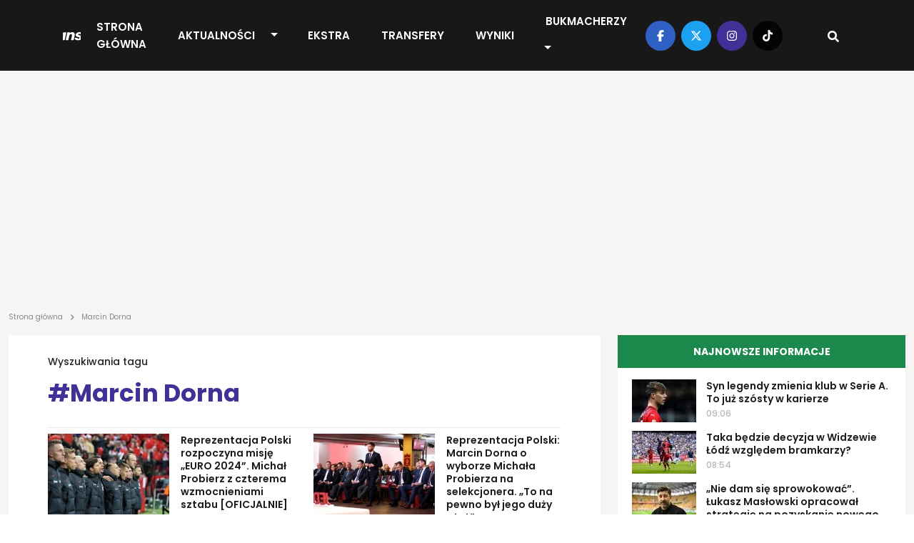

--- FILE ---
content_type: text/html; charset=UTF-8
request_url: https://transfery.info/tag/marcin-dorna
body_size: 10597
content:
<!DOCTYPE html><html lang="pl"><head> <meta charset="utf-8" /> <meta name="viewport" content="width=device-width, initial-scale=1, minimum-scale=1, shrink-to-fit=no" /> <meta name="csrf-token" content="rkjE6cbCNSg2F88D07zhvDAuH9kueWgRyNEN5rfR" /> <meta name="theme-color" content="#FFFFFF"> <base href="/" /> <link rel="canonical" href="https://transfery.info/tag/marcin-dorna"><title>Marcin Dorna | Transfery.info</title><meta name="description" content="Najnowsze informacje piłkarskie, teksty z działu Marcin Dorna"><meta property="logo" content="https://transfery.info/img/logo/transfery-info.png" /><meta name="robots" content="max-image-preview:large"><meta property="og:title" content="Marcin Dorna | Transfery.info"><meta property="og:site_name" content="Transfery.info"><meta property="og:type" content="website"><meta property="og:description" content="Najnowsze informacje piłkarskie, teksty z działu Marcin Dorna"> <meta property="og:url" content="https://transfery.info/tag/marcin-dorna"><meta property="og:image" content="https://transfery.info/img/default/article-mini.jpg"><meta property="og:locale" content="pl_PL"><meta property="og:image:type" content="jpg"><meta property="fb:pages" content="103572478836"><meta name="twitter:creator" content="@Transferyinfo"><meta name="twitter:card" content="photo" /><meta name="twitter:site" content="transfery.info"><meta name="twitter:title" content="Marcin Dorna | Transfery.info"><meta name="twitter:image" content="https://transfery.info/img/default/article-mini.jpg"> <meta name="twitter:url" content="https://transfery.info/tag/marcin-dorna"><link href="/img/icons/favicon.png" rel="icon" type="image/png"><link rel="alternate" type="application/atom+xml" title="Kanał RSS" href="/rss"> <style> .breadcrumbs { overflow-x: hidden; text-overflow: ellipsis; color: rgba(29, 29, 29, .5); min-height: 24px; max-height: 24px; } .breadcrumb { margin: -26px 0 16px; overflow-x: auto; white-space: nowrap; -webkit-overflow-scrolling: touch; } .breadcrumb a { text-decoration: none; color: rgba(29, 29, 29, .5) } .breadcrumb a:hover { text-decoration: underline } .breadcrumb span { text-align: left; font: 10px/12px Poppins; letter-spacing: 0; color: rgba(29, 29, 29, .5) } .breadcrumb span.sep { display: inline-block; margin: 0 4px; width: 10px; height: 10px } .breadcrumb span svg { fill: rgba(29, 29, 29, 0.5); height: 10px; width: 10px; } iframe { border: 0; max-width: 100% !important; margin: 0 auto; aspect-ratio: 16 / 9; } iframe[src*="youtube.com"], iframe[src*="twitter.com"], iframe[src*="instagram.com"] { width: 100% !important; } .single-post h1 { font-size: 32px; font-weight: 700; font-family: "Arial"; } @media (max-width: 991.99px) { .section.single-post h1 { padding: 0 16px; } } </style> <link rel='dns-prefetch' href='//fonts.googleapis.com' /> <link rel="preconnect" href="https://www.googletagmanager.com"> <link rel="preconnect" href="https://fonts.gstatic.com" crossorigin> <link rel="preload" as="style" href="https://fonts.googleapis.com/css2?family=Poppins:ital,wght@0,300;0,400;0,500;0,600;0,700;1,300;1,400;1,500;1,600;1,700&display=swap" /> <link rel="stylesheet" href="https://fonts.googleapis.com/css2?family=Poppins:ital,wght@0,300;0,400;0,500;0,600;0,700;1,300;1,400;1,500;1,600;1,700&display=swap" media="print" onload="this.media='all'" /> <noscript> <link rel="stylesheet" href="https://fonts.googleapis.com/css2?family=Poppins:ital,wght@0,300;0,400;0,500;0,600;0,700;1,300;1,400;1,500;1,600;1,700&display=swap" /> </noscript> <link rel="prefetch" href="/js/app.min.js?id=d2b6dba8f70901e7a15e8e5299a43fa3"> <link rel='preload' href='https://transfery.info/img/logo/logo.svg' as='image' type='image/svg+xml' /> <script defer src="/js/app.min.js?id=d2b6dba8f70901e7a15e8e5299a43fa3"></script> <link rel="stylesheet" href="/css/main.min.css?id=b90f3a4c592595ff1c9d7db01026a4c7"> <script async src="https://www.googletagmanager.com/gtag/js?id=UA-6859257-1"></script> <script> window.dataLayer = window.dataLayer || []; function gtag() { dataLayer.push(arguments); } gtag('js', new Date()); gtag('config', 'UA-6859257-1'); </script> <link rel="preconnect" href="https://get.optad360.io" /> <script rel="preload" src="//get.optad360.io/sf/0483ce9b-f4ed-4597-8292-1a2c7b2b26f9/plugin.min.js"></script> <script src="https://ua.realtimely.io/script.js" data-site="TRANSFERY" defer></script> <script type="text/javascript" src="//script.crazyegg.com/pages/scripts/0028/9356.js" async="async"></script></head><body class="home page-template"> <header class="header fixed-top"> <div class="container-fluid p-0"> <nav class="navbar navbar-expand-lg"> <a class="navbar-brand" href="https://transfery.info"> <img src="https://transfery.info/img/logo/logo.svg" alt="Logo" width="160" height="43"> </a> <form class="d-flex justify-content-center align-items-center"> <div class="search-wrapper nav-item d-flex justify-content-center text-center position-relative d-block d-lg-none"> <input name="q" id="search-input-mobile" aria-label="Szukaj" placeholder="Szukaj..." type="text" style="display:none;" /> <div class="search-button-mobile"> <svg width="16" height="16" class="search-icon-mobile" fill="currentColor" xmlns="http://www.w3.org/2000/svg" viewBox="0 0 512 512"><path d="M505 442.7L405.3 343c-4.5-4.5-10.6-7-17-7H372c27.6-35.3 44-79.7 44-128C416 93.1 322.9 0 208 0S0 93.1 0 208s93.1 208 208 208c48.3 0 92.7-16.4 128-44v16.3c0 6.4 2.5 12.5 7 17l99.7 99.7c9.4 9.4 24.6 9.4 33.9 0l28.3-28.3c9.4-9.4 9.4-24.6.1-34zM208 336c-70.7 0-128-57.2-128-128 0-70.7 57.2-128 128-128 70.7 0 128 57.2 128 128 0 70.7-57.2 128-128 128z"/></svg> <svg width="16" height="16" class="search-icon-close-mobile" fill="currentColor" xmlns="http://www.w3.org/2000/svg" viewBox="0 0 384 512"><!--! Font Awesome Free 6.7.1 by @fontawesome - https://fontawesome.com License - https://fontawesome.com/license/free (Icons: CC BY 4.0, Fonts: SIL OFL 1.1, Code: MIT License) Copyright 2024 Fonticons, Inc. --><path d="M342.6 150.6c12.5-12.5 12.5-32.8 0-45.3s-32.8-12.5-45.3 0L192 210.7 86.6 105.4c-12.5-12.5-32.8-12.5-45.3 0s-12.5 32.8 0 45.3L146.7 256 41.4 361.4c-12.5 12.5-12.5 32.8 0 45.3s32.8 12.5 45.3 0L192 301.3 297.4 406.6c12.5 12.5 32.8 12.5 45.3 0s12.5-32.8 0-45.3L237.3 256 342.6 150.6z"/></svg> </div> </div> <button class="navbar-toggler navbar-toggler-right collapsed" type="button" data-bs-toggle="collapse" data-bs-target="#navbarNav" aria-controls="navbarNav" aria-expanded="false" aria-label="Toggle navigation"> <span class="icon-bar top-bar"></span> <span class="icon-bar middle-bar"></span> <span class="icon-bar bottom-bar"></span> </button> </form> <div class="collapse navbar-collapse" id="navbarNav"> <ul class="navbar-nav mx-auto"> <li class="menu-item my-auto"> <a href="https://transfery.info">Strona główna</a> </li> <li class="menu-item menu-item--dropdown"> <a href="https://transfery.info/aktualnosci">Aktualności</a> <button type="button" class="btn btn-dropdown dropdown-toggle dropdown-toggle-split" data-bs-toggle="dropdown" aria-expanded="false"> <span class="visually-hidden">Toggle Dropdown</span> </button> <ul class="dropdown-menu dropdown-menu-dark"> <li><a class="dropdown-item" href="https://transfery.info/tag/polska">Polska</a></li> <li><a class="dropdown-item" href="/rozgrywki/niemcy/bundesliga/aktualnosci">Bundesliga</a></li> <li><a class="dropdown-item" href="/rozgrywki/hiszpania/la-liga/aktualnosci">LaLiga</a></li> <li><a class="dropdown-item" href="/rozgrywki/francja/ligue-1/aktualnosci">Ligue 1</a></li> <li><a class="dropdown-item" href="/rozgrywki/anglia/premier-league/aktualnosci">Premier League</a></li> <li><a class="dropdown-item" href="/rozgrywki/wlochy/serie-a/aktualnosci">Serie A</a></li> </ul> </li> <li class="menu-item my-auto"> <a href="https://transfery.info/ekstra">EKSTRA</a> </li> <li class="menu-item my-auto"> <a href="https://transfery.info/transfery">Transfery</a> </li> <li class="menu-item my-auto"> <a href="https://transfery.info/wyniki-na-zywo">Wyniki</a> </li> <li class="menu-item my-auto"> <a href="https://transfery.info/bukmacherzy">Bukmacherzy</a> <button type="button" class="btn btn-dropdown dropdown-toggle dropdown-toggle-split" data-bs-toggle="dropdown" aria-expanded="false"> <span class="visually-hidden">Toggle Dropdown</span> </button> <ul class="dropdown-menu dropdown-menu-dark"> <li><a class="dropdown-item" target="_self" href="/bukmacherzy/ranking-bukmacherow">Ranking bukmacherów</a> </li> <li><a class="dropdown-item" target="_self" href="/bukmacherzy/kody-promocyjne/superbet">Kod promocyjny Superbet</a> </li> <li><a class="dropdown-item" target="_self" href="https://transfery.info/bukmacherzy/kody-promocyjne/fortuna">Kod promocyjny Fortuna</a> </li> <li><a class="dropdown-item" target="_self" href="https://transfery.info/bukmacherzy/kody-promocyjne/lvbet">Kod promocyjny LV BET</a> </li> <li><a class="dropdown-item" target="_self" href="/bukmacherzy/kody-promocyjne/betclic">Kod promocyjny Betclic</a> </li> </ul> </li> </ul> </div> <div class="navbar-right d-none d-lg-flex justify-content-center align-items-center"> <div class="social-media d-flex justify-content-center align-items-center"> <a target="_blank" href="https://www.facebook.com/transfery.info"> <span class="facebook"> <svg width="16" height="16" fill="currentColor" xmlns="http://www.w3.org/2000/svg" viewBox="0 0 320 512"><!--! Font Awesome Free 6.7.1 by @fontawesome - https://fontawesome.com License - https://fontawesome.com/license/free (Icons: CC BY 4.0, Fonts: SIL OFL 1.1, Code: MIT License) Copyright 2024 Fonticons, Inc. --><path d="M80 299.3V512H196V299.3h86.5l18-97.8H196V166.9c0-51.7 20.3-71.5 72.7-71.5c16.3 0 29.4 .4 37 1.2V7.9C291.4 4 256.4 0 236.2 0C129.3 0 80 50.5 80 159.4v42.1H14v97.8H80z"/></svg> </span> </a> <a target="_blank" href="https://x.com/transferyinfo"> <span class="twitter"> <svg width="16" height="16" fill="currentColor" xmlns="http://www.w3.org/2000/svg" viewBox="0 0 512 512"><!--! Font Awesome Free 6.7.1 by @fontawesome - https://fontawesome.com License - https://fontawesome.com/license/free (Icons: CC BY 4.0, Fonts: SIL OFL 1.1, Code: MIT License) Copyright 2024 Fonticons, Inc. --><path d="M389.2 48h70.6L305.6 224.2 487 464H345L233.7 318.6 106.5 464H35.8L200.7 275.5 26.8 48H172.4L272.9 180.9 389.2 48zM364.4 421.8h39.1L151.1 88h-42L364.4 421.8z"/></svg> </span> </a> <a target="_blank" href="https://www.instagram.com/transfery.info/"> <span class="instagram"> <svg width="16" height="16" fill="currentColor" xmlns="http://www.w3.org/2000/svg" viewBox="0 0 448 512"><!--! Font Awesome Free 6.7.1 by @fontawesome - https://fontawesome.com License - https://fontawesome.com/license/free (Icons: CC BY 4.0, Fonts: SIL OFL 1.1, Code: MIT License) Copyright 2024 Fonticons, Inc. --><path d="M224.1 141c-63.6 0-114.9 51.3-114.9 114.9s51.3 114.9 114.9 114.9S339 319.5 339 255.9 287.7 141 224.1 141zm0 189.6c-41.1 0-74.7-33.5-74.7-74.7s33.5-74.7 74.7-74.7 74.7 33.5 74.7 74.7-33.6 74.7-74.7 74.7zm146.4-194.3c0 14.9-12 26.8-26.8 26.8-14.9 0-26.8-12-26.8-26.8s12-26.8 26.8-26.8 26.8 12 26.8 26.8zm76.1 27.2c-1.7-35.9-9.9-67.7-36.2-93.9-26.2-26.2-58-34.4-93.9-36.2-37-2.1-147.9-2.1-184.9 0-35.8 1.7-67.6 9.9-93.9 36.1s-34.4 58-36.2 93.9c-2.1 37-2.1 147.9 0 184.9 1.7 35.9 9.9 67.7 36.2 93.9s58 34.4 93.9 36.2c37 2.1 147.9 2.1 184.9 0 35.9-1.7 67.7-9.9 93.9-36.2 26.2-26.2 34.4-58 36.2-93.9 2.1-37 2.1-147.8 0-184.8zM398.8 388c-7.8 19.6-22.9 34.7-42.6 42.6-29.5 11.7-99.5 9-132.1 9s-102.7 2.6-132.1-9c-19.6-7.8-34.7-22.9-42.6-42.6-11.7-29.5-9-99.5-9-132.1s-2.6-102.7 9-132.1c7.8-19.6 22.9-34.7 42.6-42.6 29.5-11.7 99.5-9 132.1-9s102.7-2.6 132.1 9c19.6 7.8 34.7 22.9 42.6 42.6 11.7 29.5 9 99.5 9 132.1s2.7 102.7-9 132.1z"/></svg> </span> </a> <a target="_blank" href="https://www.tiktok.com/@transfery.info"> <span class="tiktok"> <svg width="16" height="16" fill="currentColor" xmlns="http://www.w3.org/2000/svg" viewBox="0 0 448 512"><!--! Font Awesome Free 6.7.1 by @fontawesome - https://fontawesome.com License - https://fontawesome.com/license/free (Icons: CC BY 4.0, Fonts: SIL OFL 1.1, Code: MIT License) Copyright 2024 Fonticons, Inc. --><path d="M448,209.91a210.06,210.06,0,0,1-122.77-39.25V349.38A162.55,162.55,0,1,1,185,188.31V278.2a74.62,74.62,0,1,0,52.23,71.18V0l88,0a121.18,121.18,0,0,0,1.86,22.17h0A122.18,122.18,0,0,0,381,102.39a121.43,121.43,0,0,0,67,20.14Z"/></svg> </span> </a> </div> <div class="search-wrapper nav-item d-flex justify-content-center text-center position-relative"> <input name="q" id="search-input" aria-label="Szukaj" placeholder="Szukaj..." type="text" style="display:none;" /> <div class="search-button"> <svg width="16" height="16" class="search-icon" fill="currentColor" xmlns="http://www.w3.org/2000/svg" viewBox="0 0 512 512"><path d="M505 442.7L405.3 343c-4.5-4.5-10.6-7-17-7H372c27.6-35.3 44-79.7 44-128C416 93.1 322.9 0 208 0S0 93.1 0 208s93.1 208 208 208c48.3 0 92.7-16.4 128-44v16.3c0 6.4 2.5 12.5 7 17l99.7 99.7c9.4 9.4 24.6 9.4 33.9 0l28.3-28.3c9.4-9.4 9.4-24.6.1-34zM208 336c-70.7 0-128-57.2-128-128 0-70.7 57.2-128 128-128 70.7 0 128 57.2 128 128 0 70.7-57.2 128-128 128z"/></svg> <svg width="16" height="16" class="search-icon-close" fill="currentColor" xmlns="http://www.w3.org/2000/svg" viewBox="0 0 384 512"><!--! Font Awesome Free 6.7.1 by @fontawesome - https://fontawesome.com License - https://fontawesome.com/license/free (Icons: CC BY 4.0, Fonts: SIL OFL 1.1, Code: MIT License) Copyright 2024 Fonticons, Inc. --><path d="M342.6 150.6c12.5-12.5 12.5-32.8 0-45.3s-32.8-12.5-45.3 0L192 210.7 86.6 105.4c-12.5-12.5-32.8-12.5-45.3 0s-12.5 32.8 0 45.3L146.7 256 41.4 361.4c-12.5 12.5-12.5 32.8 0 45.3s32.8 12.5 45.3 0L192 301.3 297.4 406.6c12.5 12.5 32.8 12.5 45.3 0s12.5-32.8 0-45.3L237.3 256 342.6 150.6z"/></svg> </div> </div> </div> </nav> </div></header> <main> <section class="wrapper-full"> <div class="container"> <div class="row"> <div class="col-lg-12"> <section class="advertisement py-5 mb-4"> </section> </div> </div> </div> </section> <section class="breadcrumb"> <div class="container"> <div class="row"> <div class="col-lg-12 breadcrumbs"> <a href="https://transfery.info"><span>Strona główna</span></a> <span class="sep"><svg width="16" height="16" fill="currentColor" xmlns="http://www.w3.org/2000/svg" viewBox="0 0 320 512"><!--! Font Awesome Free 6.7.1 by @fontawesome - https://fontawesome.com License - https://fontawesome.com/license/free (Icons: CC BY 4.0, Fonts: SIL OFL 1.1, Code: MIT License) Copyright 2024 Fonticons, Inc. --><path d="M278.6 233.4c12.5 12.5 12.5 32.8 0 45.3l-160 160c-12.5 12.5-32.8 12.5-45.3 0s-12.5-32.8 0-45.3L210.7 256 73.4 118.6c-12.5-12.5-12.5-32.8 0-45.3s32.8-12.5 45.3 0l160 160z"/></svg></span> <span>Marcin Dorna</span> </div> </div> </div></section> <section class="wrapper-with-sidebars mt-4"> <div class="container"> <div id="grid-row" class="row grid-row" x-cloak> <div id="grid-sizer" class="col-lg-1"></div> <div class="grid-item col-lg-8 order-1"> <section class="section single-tag"> <span class="info">Wyszukiwania tagu</span> <h1 class="text-violet mt-2 pb-4">#Marcin Dorna</h1> <div class="hr"></div> <section class="section related-news mt-4 mb-4"> <div class="section-content p-0"> <div class="row"> <div class="col-lg-6 mb-lg-3 mb-2 d-flex"> <a class="d-flex" href="/aktualnosci/reprezentacja-polski-rozpoczyna-misje-euro-2024-michal-probierz-z-czterema-wzmocnieniami-sztabu-oficjalnie/208999"> <picture class="img-effect small"> <source srcset="img/photos/93546/170x113/polska-lawka.webp" type="image/webp" width="170" height="113" /> <source srcset="img/photos/93546/170x113/polska-lawka.jpg" type="image/jpeg" width="170" height="113" /> <img loading="lazy" decoding="async" class="thumbnail" alt="Reprezentacja Polski rozpoczyna misję „EURO 2024”. Michał Probierz z czterema wzmocnieniami sztabu [OFICJALNIE]" src="img/photos/93546/170x113/polska-lawka.jpg" onerror="this.parentElement.children[0].srcset = 'img/default/article-mini.jpg'" width="170" height="113" /></picture> <div class="right d-flex justify-content-center justify-content-lg-start align-items-start flex-column"> <div class="title">Reprezentacja Polski rozpoczyna misję „EURO 2024”. Michał Probierz z czterema wzmocnieniami sztabu [OFICJALNIE]</div> <span> <span class="time"> 08/04/2024 | 11:39 </span> </span> </div> </a> </div> <div class="col-lg-6 mb-lg-3 mb-2 d-flex"> <a class="d-flex" href="/aktualnosci/reprezentacja-polski-marcin-dorna-o-wyborze-michala-probierza-na-selekcjonera-to-na-pewno-byl-jego-duzy-atut/195082"> <picture class="img-effect small"> <source srcset="img/photos/93055/170x113/marcin-dorna.webp" type="image/webp" width="170" height="113" /> <source srcset="img/photos/93055/170x113/marcin-dorna.jpg" type="image/jpeg" width="170" height="113" /> <img loading="lazy" decoding="async" class="thumbnail" alt="Reprezentacja Polski: Marcin Dorna o wyborze Michała Probierza na selekcjonera. „To na pewno był jego duży atut”" src="img/photos/93055/170x113/marcin-dorna.jpg" onerror="this.parentElement.children[0].srcset = 'img/default/article-mini.jpg'" width="170" height="113" /></picture> <div class="right d-flex justify-content-center justify-content-lg-start align-items-start flex-column"> <div class="title">Reprezentacja Polski: Marcin Dorna o wyborze Michała Probierza na selekcjonera. „To na pewno był jego duży atut”</div> <span> <span class="time"> 26/09/2023 | 08:49 </span> </span> </div> </a> </div> <div class="col-lg-6 mb-lg-3 mb-2 d-flex"> <a class="d-flex" href="/aktualnosci/reprezentacja-polski-to-on-ma-pomoc-wybrac-nowego-selekcjonera/194520"> <picture class="img-effect small"> <source srcset="img/photos/93055/170x113/marcin-dorna.webp" type="image/webp" width="170" height="113" /> <source srcset="img/photos/93055/170x113/marcin-dorna.jpg" type="image/jpeg" width="170" height="113" /> <img loading="lazy" decoding="async" class="thumbnail" alt="Reprezentacja Polski: To on ma pomóc wybrać nowego selekcjonera" src="img/photos/93055/170x113/marcin-dorna.jpg" onerror="this.parentElement.children[0].srcset = 'img/default/article-mini.jpg'" width="170" height="113" /></picture> <div class="right d-flex justify-content-center justify-content-lg-start align-items-start flex-column"> <div class="title">Reprezentacja Polski: To on ma pomóc wybrać nowego selekcjonera</div> <span> <span class="time"> 18/09/2023 | 18:00 </span> </span> </div> </a> </div> <div class="col-lg-6 mb-lg-3 mb-2 d-flex"> <a class="d-flex" href="/aktualnosci/fernando-santos-leci-do-kataru-znamy-powod-wizyty/184579"> <picture class="img-effect small"> <source srcset="img/photos/89708/170x113/fernando-santos.webp" type="image/webp" width="170" height="113" /> <source srcset="img/photos/89708/170x113/fernando-santos.jpg" type="image/jpeg" width="170" height="113" /> <img loading="lazy" decoding="async" class="thumbnail" alt="Fernando Santos leci do Kataru. Znamy powód wizyty" src="img/photos/89708/170x113/fernando-santos.jpg" onerror="this.parentElement.children[0].srcset = 'img/default/article-mini.jpg'" width="170" height="113" /></picture> <div class="right d-flex justify-content-center justify-content-lg-start align-items-start flex-column"> <div class="title">Fernando Santos leci do Kataru. Znamy powód wizyty</div> <span> <span class="time"> 06/05/2023 | 14:47 </span> </span> </div> </a> </div> <div class="col-lg-6 mb-lg-3 mb-2 d-flex"> <a class="d-flex" href="/aktualnosci/oficjalnie-marcin-dorna-pelniacym-obowiazki-dyrektora-sportowego-polskiego-zwiazku-pilki-noznej/156088"> <picture class="img-effect small"> <source srcset="img/photos/49597/170x113/dorna-zagralismy-dzis-najgorsze-spotkanie.webp" type="image/webp" width="170" height="113" /> <source srcset="img/photos/49597/170x113/dorna-zagralismy-dzis-najgorsze-spotkanie.jpg" type="image/jpeg" width="170" height="113" /> <img loading="lazy" decoding="async" class="thumbnail" alt="OFICJALNIE: Marcin Dorna pełniącym obowiązki dyrektora sportowego Polskiego Związku Piłki Nożnej" src="img/photos/49597/170x113/dorna-zagralismy-dzis-najgorsze-spotkanie.jpg" onerror="this.parentElement.children[0].srcset = 'img/default/article-mini.jpg'" width="170" height="113" /></picture> <div class="right d-flex justify-content-center justify-content-lg-start align-items-start flex-column"> <div class="title">OFICJALNIE: Marcin Dorna pełniącym obowiązki dyrektora sportowego Polskiego Związku Piłki Nożnej</div> <span> <span class="time"> 09/10/2021 | 16:54 </span> </span> </div> </a> </div> <div class="col-lg-6 mb-lg-3 mb-2 d-flex"> <a class="d-flex" href="/aktualnosci/oficjalnie-michniewicz-selekcjonerem-reprezentacji-polski-u-21/102888"> <picture class="img-effect small"> <source srcset="img/photos/87566/170x113/transferyinfo.webp" type="image/webp" width="170" height="113" /> <source srcset="img/photos/87566/170x113/transferyinfo.jpg" type="image/jpeg" width="170" height="113" /> <img loading="lazy" decoding="async" class="thumbnail" alt="Oficjalnie: Michniewicz selekcjonerem reprezentacji Polski U-21!" src="img/photos/87566/170x113/transferyinfo.jpg" onerror="this.parentElement.children[0].srcset = 'img/default/article-mini.jpg'" width="170" height="113" /></picture> <div class="right d-flex justify-content-center justify-content-lg-start align-items-start flex-column"> <div class="title">Oficjalnie: Michniewicz selekcjonerem reprezentacji Polski U-21!</div> <span> <span class="time"> 07/07/2017 | 17:54 </span> </span> </div> </a> </div> <div class="col-lg-6 mb-lg-3 mb-2 d-flex"> <a class="d-flex" href="/aktualnosci/michniewicz-nastepca-dorny/102675"> <picture class="img-effect small"> <source srcset="img/photos/87566/170x113/transferyinfo.webp" type="image/webp" width="170" height="113" /> <source srcset="img/photos/87566/170x113/transferyinfo.jpg" type="image/jpeg" width="170" height="113" /> <img loading="lazy" decoding="async" class="thumbnail" alt="Michniewicz następcą Dorny?!" src="img/photos/87566/170x113/transferyinfo.jpg" onerror="this.parentElement.children[0].srcset = 'img/default/article-mini.jpg'" width="170" height="113" /></picture> <div class="right d-flex justify-content-center justify-content-lg-start align-items-start flex-column"> <div class="title">Michniewicz następcą Dorny?!</div> <span> <span class="time"> 02/07/2017 | 20:22 </span> </span> </div> </a> </div> <div class="col-lg-6 mb-lg-3 mb-2 d-flex"> <a class="d-flex" href="/aktualnosci/dorna-zagralismy-dzis-najgorsze-spotkanie/102273"> <picture class="img-effect small"> <source srcset="img/photos/49597/170x113/dorna-zagralismy-dzis-najgorsze-spotkanie.webp" type="image/webp" width="170" height="113" /> <source srcset="img/photos/49597/170x113/dorna-zagralismy-dzis-najgorsze-spotkanie.jpg" type="image/jpeg" width="170" height="113" /> <img loading="lazy" decoding="async" class="thumbnail" alt="Dorna: Zagraliśmy dziś najgorsze spotkanie" src="img/photos/49597/170x113/dorna-zagralismy-dzis-najgorsze-spotkanie.jpg" onerror="this.parentElement.children[0].srcset = 'img/default/article-mini.jpg'" width="170" height="113" /></picture> <div class="right d-flex justify-content-center justify-content-lg-start align-items-start flex-column"> <div class="title">Dorna: Zagraliśmy dziś najgorsze spotkanie</div> <span> <span class="time"> 22/06/2017 | 23:51 </span> </span> </div> </a> </div> <div class="col-lg-6 mb-lg-3 mb-2 d-flex"> <a class="d-flex" href="/aktualnosci/dorna-w-kazdym-spotkaniu-gramy-o-zwyciestwo/102172"> <picture class="img-effect small"> <source srcset="img/photos/87566/170x113/transferyinfo.webp" type="image/webp" width="170" height="113" /> <source srcset="img/photos/87566/170x113/transferyinfo.jpg" type="image/jpeg" width="170" height="113" /> <img loading="lazy" decoding="async" class="thumbnail" alt="Dorna: W każdym spotkaniu gramy o zwycięstwo" src="img/photos/87566/170x113/transferyinfo.jpg" onerror="this.parentElement.children[0].srcset = 'img/default/article-mini.jpg'" width="170" height="113" /></picture> <div class="right d-flex justify-content-center justify-content-lg-start align-items-start flex-column"> <div class="title">Dorna: W każdym spotkaniu gramy o zwycięstwo</div> <span> <span class="time"> 19/06/2017 | 23:30 </span> </span> </div> </a> </div> <div class="col-lg-6 mb-lg-3 mb-2 d-flex"> <a class="d-flex" href="/aktualnosci/oswiadczenie-krystiana-bielika/102100"> <picture class="img-effect small"> <source srcset="img/photos/87566/170x113/transferyinfo.webp" type="image/webp" width="170" height="113" /> <source srcset="img/photos/87566/170x113/transferyinfo.jpg" type="image/jpeg" width="170" height="113" /> <img loading="lazy" decoding="async" class="thumbnail" alt="Oświadczenie Krystiana Bielika" src="img/photos/87566/170x113/transferyinfo.jpg" onerror="this.parentElement.children[0].srcset = 'img/default/article-mini.jpg'" width="170" height="113" /></picture> <div class="right d-flex justify-content-center justify-content-lg-start align-items-start flex-column"> <div class="title">Oświadczenie Krystiana Bielika</div> <span> <span class="time"> 17/06/2017 | 22:18 </span> </span> </div> </a> </div> <div class="col-lg-6 mb-lg-3 mb-2 d-flex"> <a class="d-flex" href="/aktualnosci/bielik-krytykuje-dorne-treningi-nie-byly-na-najlepszym-poziomie/102073"> <picture class="img-effect small"> <source srcset="img/photos/87566/170x113/transferyinfo.webp" type="image/webp" width="170" height="113" /> <source srcset="img/photos/87566/170x113/transferyinfo.jpg" type="image/jpeg" width="170" height="113" /> <img loading="lazy" decoding="async" class="thumbnail" alt="Bielik krytykuje Dornę: Treningi nie były na najlepszym poziomie" src="img/photos/87566/170x113/transferyinfo.jpg" onerror="this.parentElement.children[0].srcset = 'img/default/article-mini.jpg'" width="170" height="113" /></picture> <div class="right d-flex justify-content-center justify-content-lg-start align-items-start flex-column"> <div class="title">Bielik krytykuje Dornę: Treningi nie były na najlepszym poziomie</div> <span> <span class="time"> 17/06/2017 | 11:42 </span> </span> </div> </a> </div> <div class="col-lg-6 mb-lg-3 mb-2 d-flex"> <a class="d-flex" href="/aktualnosci/dorna-slowacja-nie-byla-od-nas-dwa-razy-lepsza-pilkarsko/102062"> <picture class="img-effect small"> <source srcset="img/photos/87566/170x113/transferyinfo.webp" type="image/webp" width="170" height="113" /> <source srcset="img/photos/87566/170x113/transferyinfo.jpg" type="image/jpeg" width="170" height="113" /> <img loading="lazy" decoding="async" class="thumbnail" alt="Dorna: Słowacja nie była od nas dwa razy lepsza piłkarsko" src="img/photos/87566/170x113/transferyinfo.jpg" onerror="this.parentElement.children[0].srcset = 'img/default/article-mini.jpg'" width="170" height="113" /></picture> <div class="right d-flex justify-content-center justify-content-lg-start align-items-start flex-column"> <div class="title">Dorna: Słowacja nie była od nas dwa razy lepsza piłkarsko</div> <span> <span class="time"> 16/06/2017 | 23:45 </span> </span> </div> </a> </div> <div class="col-lg-6 mb-lg-3 mb-2 d-flex"> <a class="d-flex" href="/aktualnosci/kadra-polski-u-21-na-mecze-z-finlandia-i-bialorusia/86616"> <picture class="img-effect small"> <source srcset="img/photos/87566/170x113/transferyinfo.webp" type="image/webp" width="170" height="113" /> <source srcset="img/photos/87566/170x113/transferyinfo.jpg" type="image/jpeg" width="170" height="113" /> <img loading="lazy" decoding="async" class="thumbnail" alt="Kadra Polski U-21 na mecze z Finlandią i Białorusią" src="img/photos/87566/170x113/transferyinfo.jpg" onerror="this.parentElement.children[0].srcset = 'img/default/article-mini.jpg'" width="170" height="113" /></picture> <div class="right d-flex justify-content-center justify-content-lg-start align-items-start flex-column"> <div class="title">Kadra Polski U-21 na mecze z Finlandią i Białorusią</div> <span> <span class="time"> 16/03/2016 | 13:03 </span> </span> </div> </a> </div> <div class="col-lg-6 mb-lg-3 mb-2 d-flex"> <a class="d-flex" href="/ekstra/artykuly/mile-zlego-poczatki-kwadrans-dobrej-gry-u-21-to-za-malo/82850"> <picture class="img-effect small"> <source srcset="img/photos/87566/170x113/transferyinfo.webp" type="image/webp" width="170" height="113" /> <source srcset="img/photos/87566/170x113/transferyinfo.jpg" type="image/jpeg" width="170" height="113" /> <img loading="lazy" decoding="async" class="thumbnail" alt="Miłe złego początki: kwadrans dobrej gry U-21 to za mało" src="img/photos/87566/170x113/transferyinfo.jpg" onerror="this.parentElement.children[0].srcset = 'img/default/article-mini.jpg'" width="170" height="113" /></picture> <div class="right d-flex justify-content-center justify-content-lg-start align-items-start flex-column"> <div class="title">Miłe złego początki: kwadrans dobrej gry U-21 to za mało</div> <span> <span class="time"> 16/11/2015 | 19:32 </span> </span> </div> </a> </div> <div class="col-lg-6 mb-lg-3 mb-2 d-flex"> <a class="d-flex" href="/aktualnosci/kibice-dopisali-ale-poziom-spotkania-nie-zachwycil/80869"> <picture class="img-effect small"> <source srcset="img/photos/87566/170x113/transferyinfo.webp" type="image/webp" width="170" height="113" /> <source srcset="img/photos/87566/170x113/transferyinfo.jpg" type="image/jpeg" width="170" height="113" /> <img loading="lazy" decoding="async" class="thumbnail" alt="Kibice dopisali, ale poziom spotkania nie zachwycił" src="img/photos/87566/170x113/transferyinfo.jpg" onerror="this.parentElement.children[0].srcset = 'img/default/article-mini.jpg'" width="170" height="113" /></picture> <div class="right d-flex justify-content-center justify-content-lg-start align-items-start flex-column"> <div class="title">Kibice dopisali, ale poziom spotkania nie zachwycił</div> <span> <span class="time"> 08/09/2015 | 23:52 </span> </span> </div> </a> </div> <div class="col-lg-6 mb-lg-3 mb-2 d-flex"> <a class="d-flex" href="/aktualnosci/kadra-polski-u-21-na-mecze-z-malta-i-norwegia/57714"> <picture class="img-effect small"> <source srcset="img/photos/87566/170x113/transferyinfo.webp" type="image/webp" width="170" height="113" /> <source srcset="img/photos/87566/170x113/transferyinfo.jpg" type="image/jpeg" width="170" height="113" /> <img loading="lazy" decoding="async" class="thumbnail" alt="Kadra Polski U-21 na mecze z Maltą i Norwegią" src="img/photos/87566/170x113/transferyinfo.jpg" onerror="this.parentElement.children[0].srcset = 'img/default/article-mini.jpg'" width="170" height="113" /></picture> <div class="right d-flex justify-content-center justify-content-lg-start align-items-start flex-column"> <div class="title">Kadra Polski U-21 na mecze z Maltą i Norwegią</div> <span> <span class="time"> 21/05/2013 | 17:30 </span> </span> </div> </a> </div> <div class="col-lg-6 mb-lg-3 mb-2 d-flex"> <a class="d-flex" href="/aktualnosci/znamy-trenerow-reprezentacji-mlodziezowych-polski/56051"> <picture class="img-effect small"> <source srcset="img/photos/87566/170x113/transferyinfo.webp" type="image/webp" width="170" height="113" /> <source srcset="img/photos/87566/170x113/transferyinfo.jpg" type="image/jpeg" width="170" height="113" /> <img loading="lazy" decoding="async" class="thumbnail" alt="Znamy trenerów reprezentacji młodzieżowych Polski" src="img/photos/87566/170x113/transferyinfo.jpg" onerror="this.parentElement.children[0].srcset = 'img/default/article-mini.jpg'" width="170" height="113" /></picture> <div class="right d-flex justify-content-center justify-content-lg-start align-items-start flex-column"> <div class="title">Znamy trenerów reprezentacji młodzieżowych Polski</div> <span> <span class="time"> 16/01/2013 | 23:20 </span> </span> </div> </a> </div> <div class="col-lg-6 mb-lg-3 mb-2 d-flex"> <a class="d-flex" href="/ekstra/artykuly/mlode-talenty-cz-101-polska-1995/52081"> <picture class="img-effect small"> <source srcset="img/photos/87566/170x113/transferyinfo.webp" type="image/webp" width="170" height="113" /> <source srcset="img/photos/87566/170x113/transferyinfo.jpg" type="image/jpeg" width="170" height="113" /> <img loading="lazy" decoding="async" class="thumbnail" alt="Młode talenty: cz. 101 [Polska 1995]" src="img/photos/87566/170x113/transferyinfo.jpg" onerror="this.parentElement.children[0].srcset = 'img/default/article-mini.jpg'" width="170" height="113" /></picture> <div class="right d-flex justify-content-center justify-content-lg-start align-items-start flex-column"> <div class="title">Młode talenty: cz. 101 [Polska 1995]</div> <span> <span class="time"> 08/05/2012 | 21:49 </span> </span> </div> </a> </div> </div> </div> </section> </section> </div> <div class="grid-item col-lg-4 order-2"> <div class="sidebar latest-info-with-thumbnail mb-4"> <h3 class="section-title section-title--green sidebar-title text-center">NAJNOWSZE INFORMACJE</h3> <div class="section-content sidebar-content pb-4"> <ul class="list list-latest-info-with-thumbnail"> <li class="item"> <a class="d-flex" href="/aktualnosci/syn-legendy-zmienia-klub-w-serie-a-to-juz-szosty-w-karierze/264431" > <picture class="img-effect extra-small"> <source srcset="img/photos/86546/90x60/daniele-maldini.webp" type="image/webp" /> <source srcset="img/photos/86546/90x60/daniele-maldini.jpg" type="image/jpeg" /> <img loading="lazy" decoding="async" class="thumbnail" alt="Syn legendy zmienia klub w Serie A. To już szósty w karierze" src="img/photos/86546/90x60/daniele-maldini.jpg" onerror="this.parentElement.children[0].srcset = 'img/default/article-mini.jpg'" /></picture> <div class="right"> <span class="title">Syn legendy zmienia klub w Serie A. To już szósty w karierze</span> <span class="time"> 09:06 </span> </div> </a> </li> <li class="item"> <a class="d-flex" href="/aktualnosci/taka-bedzie-decyzja-w-widzewie-lodz-wzgledem-bramkarzy/264430" > <picture class="img-effect extra-small"> <source srcset="img/photos/112251/90x60/maciej-kikolski-marcel-krajewski.webp" type="image/webp" /> <source srcset="img/photos/112251/90x60/maciej-kikolski-marcel-krajewski.jpg" type="image/jpeg" /> <img loading="lazy" decoding="async" class="thumbnail" alt="Taka będzie decyzja w Widzewie Łódź względem bramkarzy?" src="img/photos/112251/90x60/maciej-kikolski-marcel-krajewski.jpg" onerror="this.parentElement.children[0].srcset = 'img/default/article-mini.jpg'" /></picture> <div class="right"> <span class="title">Taka będzie decyzja w Widzewie Łódź względem bramkarzy?</span> <span class="time"> 08:54 </span> </div> </a> </li> <li class="item"> <a class="d-flex" href="/aktualnosci/nie-dam-sie-sprowokowac-lukasz-maslowski-opracowal-strategie-na-pozyskanie-nowego-skrzydlowego/264429" > <picture class="img-effect extra-small"> <source srcset="img/photos/114311/90x60/michal-maslowski.webp" type="image/webp" /> <source srcset="img/photos/114311/90x60/michal-maslowski.jpg" type="image/jpeg" /> <img loading="lazy" decoding="async" class="thumbnail" alt="„Nie dam się sprowokować”. Łukasz Masłowski opracował strategię na pozyskanie nowego skrzydłowego" src="img/photos/114311/90x60/michal-maslowski.jpg" onerror="this.parentElement.children[0].srcset = 'img/default/article-mini.jpg'" /></picture> <div class="right"> <span class="title">„Nie dam się sprowokować”. Łukasz Masłowski opracował strategię na pozyskanie nowego skrzydłowego</span> <span class="time"> 08:48 </span> </div> </a> </li> <li class="item"> <a class="d-flex" href="/aktualnosci/pozar-ugaszony-mateusz-bogusz-finalizuje-transfer/264428" > <picture class="img-effect extra-small"> <source srcset="img/photos/112797/90x60/mateusz-bogusz.webp" type="image/webp" /> <source srcset="img/photos/112797/90x60/mateusz-bogusz.jpg" type="image/jpeg" /> <img loading="lazy" decoding="async" class="thumbnail" alt="Pożar ugaszony. Mateusz Bogusz finalizuje transfer" src="img/photos/112797/90x60/mateusz-bogusz.jpg" onerror="this.parentElement.children[0].srcset = 'img/default/article-mini.jpg'" /></picture> <div class="right"> <span class="title">Pożar ugaszony. Mateusz Bogusz finalizuje transfer</span> <span class="time"> 08:39 </span> </div> </a> </li> <li class="item"> <a class="d-flex" href="/aktualnosci/byl-jeden-temat-ale-marek-papszun-zapytany-o-transfer-napastnika/264427" > <picture class="img-effect extra-small"> <source srcset="img/photos/114885/90x60/marek-papszun.webp" type="image/webp" /> <source srcset="img/photos/114885/90x60/marek-papszun.jpg" type="image/jpeg" /> <img loading="lazy" decoding="async" class="thumbnail" alt="Był jeden temat, ale... Marek Papszun zapytany o transfer napastnika" src="img/photos/114885/90x60/marek-papszun.jpg" onerror="this.parentElement.children[0].srcset = 'img/default/article-mini.jpg'" /></picture> <div class="right"> <span class="title">Był jeden temat, ale... Marek Papszun zapytany o transfer napastnika</span> <span class="time"> 08:26 </span> </div> </a> </li> <li class="item"> <a class="d-flex" href="/aktualnosci/oficjalnie-okno-transferowe-w-ekstraklasie-otwarte/264426" > <picture class="img-effect extra-small"> <source srcset="img/photos/91510/90x60/ekstraklasa.webp" type="image/webp" /> <source srcset="img/photos/91510/90x60/ekstraklasa.jpg" type="image/jpeg" /> <img loading="lazy" decoding="async" class="thumbnail" alt="OFICJALNIE: Okno transferowe w Ekstraklasie otwarte" src="img/photos/91510/90x60/ekstraklasa.jpg" onerror="this.parentElement.children[0].srcset = 'img/default/article-mini.jpg'" /></picture> <div class="right"> <span class="title">OFICJALNIE: Okno transferowe w Ekstraklasie otwarte</span> <span class="time"> 08:17 </span> </div> </a> </li> <li class="item"> <a class="d-flex" href="/aktualnosci/to-on-jest-blizej-pozycji-podstawowego-bramkarza-legii-warszawa/264425" > <picture class="img-effect extra-small"> <source srcset="img/photos/114884/90x60/marek-papszun.webp" type="image/webp" /> <source srcset="img/photos/114884/90x60/marek-papszun.jpg" type="image/jpeg" /> <img loading="lazy" decoding="async" class="thumbnail" alt="To on jest bliżej pozycji podstawowego bramkarza Legii Warszawa?!" src="img/photos/114884/90x60/marek-papszun.jpg" onerror="this.parentElement.children[0].srcset = 'img/default/article-mini.jpg'" /></picture> <div class="right"> <span class="title">To on jest bliżej pozycji podstawowego bramkarza Legii Warszawa?!</span> <span class="time"> 07:59 </span> </div> </a> </li> <li class="item"> <a class="d-flex" href="/aktualnosci/ruch-chorzow-pracuje-nad-transferami-ale-tak-to-ma-wygladac/264424" > <picture class="img-effect extra-small"> <source srcset="img/photos/95397/90x60/ruch-chorzow-kibice.webp" type="image/webp" /> <source srcset="img/photos/95397/90x60/ruch-chorzow-kibice.jpg" type="image/jpeg" /> <img loading="lazy" decoding="async" class="thumbnail" alt="Ruch Chorzów pracuje nad transferami, ale... Tak to ma wyglądać" src="img/photos/95397/90x60/ruch-chorzow-kibice.jpg" onerror="this.parentElement.children[0].srcset = 'img/default/article-mini.jpg'" /></picture> <div class="right"> <span class="title">Ruch Chorzów pracuje nad transferami, ale... Tak to ma wyglądać</span> <span class="time"> 07:39 </span> </div> </a> </li> </ul> <div class="section-bottom text-center"> <a href="https://transfery.info/aktualnosci" class="btn-default 1 " > więcej newsów <svg width="16" height="16" fill="currentColor" xmlns="http://www.w3.org/2000/svg" viewBox="0 0 448 512"><!--! Font Awesome Free 6.7.1 by @fontawesome - https://fontawesome.com License - https://fontawesome.com/license/free (Icons: CC BY 4.0, Fonts: SIL OFL 1.1, Code: MIT License) Copyright 2024 Fonticons, Inc. --><path d="M438.6 278.6c12.5-12.5 12.5-32.8 0-45.3l-160-160c-12.5-12.5-32.8-12.5-45.3 0s-12.5 32.8 0 45.3L338.8 224 32 224c-17.7 0-32 14.3-32 32s14.3 32 32 32l306.7 0L233.4 393.4c-12.5 12.5-12.5 32.8 0 45.3s32.8 12.5 45.3 0l160-160z"/></svg></a> </div> </div></div> </div> <div class="grid-item col-lg-8 order-1"> <div class="invisible hide-mobile" style="height: 1px;" ></div> </div> <div class="grid-item col-lg-4 order-2"> <div class="sidebar extra mb-4"> <h3 class="section-title sidebar-title section-title--purple text-center"> Prawo piłkarskie </h3> <div class="section-content sidebar-content pb-4"> <div class="row"> <div class="col-6 px-2"> <div class="wrapper"> <a href="/ekstra/artykuly/dlaczego-oskar-pietuszewski-podpisal-trzyletni-kontrakt-i-z-kim-podzieli-sie-jagiellonia-bialystok-czyli-prawne-aspekty-hitowego-transferu-nastolatka/263021"> <picture class="img-effect small"> <source srcset="img/photos/114292/170x113/oskar-pietuszewski.webp" type="image/webp" width="170" height="113" /> <source srcset="img/photos/114292/170x113/oskar-pietuszewski.jpg" type="image/jpeg" width="170" height="113" /> <img loading="lazy" decoding="async" class="thumbnail" alt="Dlaczego Oskar Pietuszewski podpisał trzyletni kontrakt i z kim podzieli się Jagiellonia Białystok, czyli prawne aspekty hitowego transferu nastolatka" src="img/photos/114292/170x113/oskar-pietuszewski.jpg" onerror="this.parentElement.children[0].srcset = 'img/default/article-mini.jpg'" width="170" height="113" /></picture> <h2>Dlaczego Oskar Pietuszewski podpisał trzyletni kontrakt i z kim podzieli się Jagiellonia Białystok, czyli prawne aspekty hitowego transferu nastolatka</h2> <span class="date"> 08/01 </span> </a> </div> </div> <div class="col-6 px-2"> <div class="wrapper"> <a href="/ekstra/artykuly/wspolczynnik-jaroslawa-czyli-prawne-aspekty-zarzadzania-plynnoscia-klubu-sportowego/261728"> <picture class="img-effect small"> <source srcset="img/photos/113843/170x113/jaroslaw-krolewski.webp" type="image/webp" width="170" height="113" /> <source srcset="img/photos/113843/170x113/jaroslaw-krolewski.jpg" type="image/jpeg" width="170" height="113" /> <img loading="lazy" decoding="async" class="thumbnail" alt="„Współczynnik Jarosława”, czyli prawne aspekty zarządzania płynnością klubu sportowego" src="img/photos/113843/170x113/jaroslaw-krolewski.jpg" onerror="this.parentElement.children[0].srcset = 'img/default/article-mini.jpg'" width="170" height="113" /></picture> <h2>„Współczynnik Jarosława”, czyli prawne aspekty zarządzania płynnością klubu sportowego</h2> <span class="date"> 22/12 </span> </a> </div> </div> <div class="col-6 px-2"> <div class="wrapper"> <a href="/ekstra/artykuly/medyczny-giki-czyli-o-awaryjnych-transferach-bramkarzy/256829"> <picture class="img-effect small"> <source srcset="img/photos/112099/170x113/rafal-gikiewicz.webp" type="image/webp" width="170" height="113" /> <source srcset="img/photos/112099/170x113/rafal-gikiewicz.jpg" type="image/jpeg" width="170" height="113" /> <img loading="lazy" decoding="async" class="thumbnail" alt="Medyczny Giki, czyli o awaryjnych transferach bramkarzy" src="img/photos/112099/170x113/rafal-gikiewicz.jpg" onerror="this.parentElement.children[0].srcset = 'img/default/article-mini.jpg'" width="170" height="113" /></picture> <h2>Medyczny Giki, czyli o awaryjnych transferach bramkarzy</h2> <span class="date"> 28/10 </span> </a> </div> </div> <div class="col-6 px-2"> <div class="wrapper"> <a href="/aktualnosci/nowe-przepisy-dotyczace-kontraktow-trenerskich-jan-urban-i-jerzy-brzeczek-korzystaja-z-nich-jako-pierwsi-selekcjonerzy/252334"> <picture class="img-effect small"> <source srcset="img/photos/110010/170x113/jan-urban.webp" type="image/webp" width="170" height="113" /> <source srcset="img/photos/110010/170x113/jan-urban.jpg" type="image/jpeg" width="170" height="113" /> <img loading="lazy" decoding="async" class="thumbnail" alt="Nowe przepisy dotyczące kontraktów trenerskich. Jan Urban i Jerzy Brzęczek korzystają z nich jako pierwsi selekcjonerzy" src="img/photos/110010/170x113/jan-urban.jpg" onerror="this.parentElement.children[0].srcset = 'img/default/article-mini.jpg'" width="170" height="113" /></picture> <h2>Nowe przepisy dotyczące kontraktów trenerskich. Jan Urban i Jerzy Brzęczek korzystają z nich jako pierwsi selekcjonerzy</h2> <span class="date"> 04/09 </span> </a> </div> </div> </div> <div class="section-bottom text-center mt-4"> <a href="https://transfery.info/tag/prawo-pilkarskie" class="btn-green-text">Pokaż więcej <svg width="16" height="16" fill="currentColor" xmlns="http://www.w3.org/2000/svg" viewBox="0 0 448 512"><!--! Font Awesome Free 6.7.1 by @fontawesome - https://fontawesome.com License - https://fontawesome.com/license/free (Icons: CC BY 4.0, Fonts: SIL OFL 1.1, Code: MIT License) Copyright 2024 Fonticons, Inc. --><path d="M438.6 278.6c12.5-12.5 12.5-32.8 0-45.3l-160-160c-12.5-12.5-32.8-12.5-45.3 0s-12.5 32.8 0 45.3L338.8 224 32 224c-17.7 0-32 14.3-32 32s14.3 32 32 32l306.7 0L233.4 393.4c-12.5 12.5-12.5 32.8 0 45.3s32.8 12.5 45.3 0l160-160z"/></svg></a> </div> </div></div> </div> <div class="grid-item col-lg-8 order-1"> <div class="invisible hide-mobile" style="height: 1px;" ></div> </div> <div class="grid-item col-lg-4 order-2"> <div class="invisible hide-mobile" style="height: 1px;" ></div> </div> </div></div> </section> </main> <link rel="stylesheet" href="/css/footer.min.css?id=082490d787001e8d46e564505e48e1d6"><section class="sub-footer"> <div class="container"> <div class="row mb-lg-5 mb-3"> <div class="col-lg-6 mb-lg-0 mb-2"> <a class="footer-brand" href="#"> <img loading="lazy" src="https://transfery.info/img/logo/logo.svg" alt="Logo" width="300" height="65"> </a> </div> <div class="col-lg-6 hide-mobile d-flex justify-content-lg-end justify-content-start align-items-center"> <div class="social-media d-flex justify-content-center align-items-center"> <a target="_blank" href="https://www.facebook.com/transfery.info" aria-label="Facebook"> <span class="facebook"> <svg width="16" height="16" fill="currentColor" xmlns="http://www.w3.org/2000/svg" viewBox="0 0 320 512"><!--! Font Awesome Free 6.7.1 by @fontawesome - https://fontawesome.com License - https://fontawesome.com/license/free (Icons: CC BY 4.0, Fonts: SIL OFL 1.1, Code: MIT License) Copyright 2024 Fonticons, Inc. --><path d="M80 299.3V512H196V299.3h86.5l18-97.8H196V166.9c0-51.7 20.3-71.5 72.7-71.5c16.3 0 29.4 .4 37 1.2V7.9C291.4 4 256.4 0 236.2 0C129.3 0 80 50.5 80 159.4v42.1H14v97.8H80z"/></svg> </span> </a> <a target="_blank" href="https://x.com/transferyinfo" aria-label="Twitter"> <span class="twitter"> <svg width="16" height="16" fill="currentColor" xmlns="http://www.w3.org/2000/svg" viewBox="0 0 512 512"><!--! Font Awesome Free 6.7.1 by @fontawesome - https://fontawesome.com License - https://fontawesome.com/license/free (Icons: CC BY 4.0, Fonts: SIL OFL 1.1, Code: MIT License) Copyright 2024 Fonticons, Inc. --><path d="M389.2 48h70.6L305.6 224.2 487 464H345L233.7 318.6 106.5 464H35.8L200.7 275.5 26.8 48H172.4L272.9 180.9 389.2 48zM364.4 421.8h39.1L151.1 88h-42L364.4 421.8z"/></svg> </span> </a> <a target="_blank" href="https://www.instagram.com/transfery.info/" aria-label="Instagram"> <span class="instagram"> <svg width="16" height="16" fill="currentColor" xmlns="http://www.w3.org/2000/svg" viewBox="0 0 448 512"><!--! Font Awesome Free 6.7.1 by @fontawesome - https://fontawesome.com License - https://fontawesome.com/license/free (Icons: CC BY 4.0, Fonts: SIL OFL 1.1, Code: MIT License) Copyright 2024 Fonticons, Inc. --><path d="M224.1 141c-63.6 0-114.9 51.3-114.9 114.9s51.3 114.9 114.9 114.9S339 319.5 339 255.9 287.7 141 224.1 141zm0 189.6c-41.1 0-74.7-33.5-74.7-74.7s33.5-74.7 74.7-74.7 74.7 33.5 74.7 74.7-33.6 74.7-74.7 74.7zm146.4-194.3c0 14.9-12 26.8-26.8 26.8-14.9 0-26.8-12-26.8-26.8s12-26.8 26.8-26.8 26.8 12 26.8 26.8zm76.1 27.2c-1.7-35.9-9.9-67.7-36.2-93.9-26.2-26.2-58-34.4-93.9-36.2-37-2.1-147.9-2.1-184.9 0-35.8 1.7-67.6 9.9-93.9 36.1s-34.4 58-36.2 93.9c-2.1 37-2.1 147.9 0 184.9 1.7 35.9 9.9 67.7 36.2 93.9s58 34.4 93.9 36.2c37 2.1 147.9 2.1 184.9 0 35.9-1.7 67.7-9.9 93.9-36.2 26.2-26.2 34.4-58 36.2-93.9 2.1-37 2.1-147.8 0-184.8zM398.8 388c-7.8 19.6-22.9 34.7-42.6 42.6-29.5 11.7-99.5 9-132.1 9s-102.7 2.6-132.1-9c-19.6-7.8-34.7-22.9-42.6-42.6-11.7-29.5-9-99.5-9-132.1s-2.6-102.7 9-132.1c7.8-19.6 22.9-34.7 42.6-42.6 29.5-11.7 99.5-9 132.1-9s102.7-2.6 132.1 9c19.6 7.8 34.7 22.9 42.6 42.6 11.7 29.5 9 99.5 9 132.1s2.7 102.7-9 132.1z"/></svg> </span> </a> <a target="_blank" href="https://www.tiktok.com/@transfery.info" aria-label="TikTok"> <span class="tiktok"> <svg width="16" height="16" fill="currentColor" xmlns="http://www.w3.org/2000/svg" viewBox="0 0 448 512"><!--! Font Awesome Free 6.7.1 by @fontawesome - https://fontawesome.com License - https://fontawesome.com/license/free (Icons: CC BY 4.0, Fonts: SIL OFL 1.1, Code: MIT License) Copyright 2024 Fonticons, Inc. --><path d="M448,209.91a210.06,210.06,0,0,1-122.77-39.25V349.38A162.55,162.55,0,1,1,185,188.31V278.2a74.62,74.62,0,1,0,52.23,71.18V0l88,0a121.18,121.18,0,0,0,1.86,22.17h0A122.18,122.18,0,0,0,381,102.39a121.43,121.43,0,0,0,67,20.14Z"/></svg> </span> </a> </div> </div> </div> <div class="row"> <div class="col-6 col-lg-2 mb-4 mb-lg-0"> <ul class="list list-menu"> <li class="item"><a target=_self href="/">Strona główna</a></li> <li class="item"><a target=_self href="/aktualnosci">Aktualności</a></li> <li class="item"><a target=_self href="/transfery">Transfery</a></li> <li class="item"><a target=_self href="/ekstra">Ekstra</a></li> <li class="item"><a target=_self href="/reklama">Reklama</a></li> <li class="item"><a target=_self href="/redakcja">Redakcja</a></li> </ul> </div> <div class="col-6 col-lg-2 mb-3 mb-lg-0"> <ul class="list list-menu"> <li class="item"><a target=_self href="/kontakt">Kontakt z nami</a></li> <li class="item"><a target=_self href="/cookies">Cookies</a></li> <li class="item"><a target=_self href="/regulamin">Regulamin</a></li> <li class="item"><a target=_self href="o-nas">O nas</a></li> </ul> </div> <div class="col-12 show-mobile mb-5"> <div class="social-media d-flex justify-content-start align-items-center"> <a target="_blank" href="https://www.facebook.com/transfery.info" aria-label="Facebook"> <span class="facebook"> <svg width="16" height="16" fill="currentColor" xmlns="http://www.w3.org/2000/svg" viewBox="0 0 320 512"><!--! Font Awesome Free 6.7.1 by @fontawesome - https://fontawesome.com License - https://fontawesome.com/license/free (Icons: CC BY 4.0, Fonts: SIL OFL 1.1, Code: MIT License) Copyright 2024 Fonticons, Inc. --><path d="M80 299.3V512H196V299.3h86.5l18-97.8H196V166.9c0-51.7 20.3-71.5 72.7-71.5c16.3 0 29.4 .4 37 1.2V7.9C291.4 4 256.4 0 236.2 0C129.3 0 80 50.5 80 159.4v42.1H14v97.8H80z"/></svg> </span> </a> <a target="_blank" href="https://x.com/transferyinfo" aria-label="Twitter"> <span class="twitter"> <svg width="16" height="16" fill="currentColor" xmlns="http://www.w3.org/2000/svg" viewBox="0 0 512 512"><!--! Font Awesome Free 6.7.1 by @fontawesome - https://fontawesome.com License - https://fontawesome.com/license/free (Icons: CC BY 4.0, Fonts: SIL OFL 1.1, Code: MIT License) Copyright 2024 Fonticons, Inc. --><path d="M389.2 48h70.6L305.6 224.2 487 464H345L233.7 318.6 106.5 464H35.8L200.7 275.5 26.8 48H172.4L272.9 180.9 389.2 48zM364.4 421.8h39.1L151.1 88h-42L364.4 421.8z"/></svg> </span> </a> <a target="_blank" href="https://www.instagram.com/transfery.info/" aria-label="Instagram"> <span class="instagram"> <svg width="16" height="16" fill="currentColor" xmlns="http://www.w3.org/2000/svg" viewBox="0 0 448 512"><!--! Font Awesome Free 6.7.1 by @fontawesome - https://fontawesome.com License - https://fontawesome.com/license/free (Icons: CC BY 4.0, Fonts: SIL OFL 1.1, Code: MIT License) Copyright 2024 Fonticons, Inc. --><path d="M224.1 141c-63.6 0-114.9 51.3-114.9 114.9s51.3 114.9 114.9 114.9S339 319.5 339 255.9 287.7 141 224.1 141zm0 189.6c-41.1 0-74.7-33.5-74.7-74.7s33.5-74.7 74.7-74.7 74.7 33.5 74.7 74.7-33.6 74.7-74.7 74.7zm146.4-194.3c0 14.9-12 26.8-26.8 26.8-14.9 0-26.8-12-26.8-26.8s12-26.8 26.8-26.8 26.8 12 26.8 26.8zm76.1 27.2c-1.7-35.9-9.9-67.7-36.2-93.9-26.2-26.2-58-34.4-93.9-36.2-37-2.1-147.9-2.1-184.9 0-35.8 1.7-67.6 9.9-93.9 36.1s-34.4 58-36.2 93.9c-2.1 37-2.1 147.9 0 184.9 1.7 35.9 9.9 67.7 36.2 93.9s58 34.4 93.9 36.2c37 2.1 147.9 2.1 184.9 0 35.9-1.7 67.7-9.9 93.9-36.2 26.2-26.2 34.4-58 36.2-93.9 2.1-37 2.1-147.8 0-184.8zM398.8 388c-7.8 19.6-22.9 34.7-42.6 42.6-29.5 11.7-99.5 9-132.1 9s-102.7 2.6-132.1-9c-19.6-7.8-34.7-22.9-42.6-42.6-11.7-29.5-9-99.5-9-132.1s-2.6-102.7 9-132.1c7.8-19.6 22.9-34.7 42.6-42.6 29.5-11.7 99.5-9 132.1-9s102.7-2.6 132.1 9c19.6 7.8 34.7 22.9 42.6 42.6 11.7 29.5 9 99.5 9 132.1s2.7 102.7-9 132.1z"/></svg> </span> </a> <a target="_blank" href="https://www.tiktok.com/@transfery.info" aria-label="TikTok"> <span class="tiktok"> <svg width="16" height="16" fill="currentColor" xmlns="http://www.w3.org/2000/svg" viewBox="0 0 448 512"><!--! Font Awesome Free 6.7.1 by @fontawesome - https://fontawesome.com License - https://fontawesome.com/license/free (Icons: CC BY 4.0, Fonts: SIL OFL 1.1, Code: MIT License) Copyright 2024 Fonticons, Inc. --><path d="M448,209.91a210.06,210.06,0,0,1-122.77-39.25V349.38A162.55,162.55,0,1,1,185,188.31V278.2a74.62,74.62,0,1,0,52.23,71.18V0l88,0a121.18,121.18,0,0,0,1.86,22.17h0A122.18,122.18,0,0,0,381,102.39a121.43,121.43,0,0,0,67,20.14Z"/></svg> </span> </a> </div> </div> <div class="col-lg-8 row footer-popular-wrapper"> <div class="col-6 col-sm-3 mt-4 ps-0 mt-lg-0 mb-0 mb-lg-0 bg-mobile-black"> <h3 class="title">NAJPOPULARNIEJSZE LIGI</h3> <ul class="list list-clubs"> <li class="item"><a href="/rozgrywki/polska/ekstraklasa">1. Ekstraklasa</a></li> <li class="item"><a href="/rozgrywki/polska/i-liga">2. I liga</a></li> <li class="item"><a href="/rozgrywki/hiszpania/la-liga">3. LaLiga</a></li> <li class="item"><a href="/rozgrywki/anglia/premier-league">4. Premier League</a></li> <li class="item"><a href="/rozgrywki/wlochy/serie-a">5. Serie A</a></li> <li class="item"><a href="/rozgrywki/niemcy/bundesliga">6. Bundesliga</a></li> <li class="item"><a href="/rozgrywki/reprezentacje/mistrzostwa-swiata">7. Mistrzostwa Świata</a></li> <li class="item"><a href="/rozgrywki/europa/liga-mistrzow">8. Liga Mistrzów</a></li> <li class="item"><a href="/rozgrywki/reprezentacje/mistrzostwa-europy">9. Mistrzostwa Europy</a></li> <li class="item"><a href="/rozgrywki/francja/ligue-1">10. Ligue 1</a></li> </ul> </div> <div class="col-6 col-sm-3 mt-4 ps-0 mt-lg-0 mb-0 mb-lg-0 bg-mobile-black"> <h3 class="title">NAJPOPULARNIEJSZE KLUBY</h3> <ul class="list list-clubs"> <li class="item"><a href="/klub/polska/legia-warszawa">1. Legia Warszawa</a></li> <li class="item"><a href="/klub/hiszpania/fc-barcelona">2. FC Barcelona</a></li> <li class="item"><a href="/klub/polska/lech-poznan">3. Lech Poznań</a></li> <li class="item"><a href="/klub/hiszpania/real-madryt-cf">4. Real Madryt CF</a></li> <li class="item"><a href="/klub/francja/paris-saint-germain-fc">5. Paris Saint-Germain FC</a></li> <li class="item"><a href="/klub/polska/rakow-czestochowa">6. Raków Częstochowa</a></li> <li class="item"><a href="/klub/niemcy/bayern-monachium">7. Bayern Monachium</a></li> <li class="item"><a href="/klub/anglia/manchester-united-fc">8. Manchester United FC</a></li> <li class="item"><a href="/klub/anglia/chelsea-fc">9. Chelsea FC</a></li> <li class="item"><a href="/reprezentacja/polska">10. Polska</a></li> </ul> </div> <div class="col-6 col-sm-3 mt-4 ps-0 mt-lg-0 mb-0 mb-lg-0 bg-mobile-black"> <h3 class="title">NAJPOPULARNIEJSI PIŁKARZE</h3> <ul class="list list-footballers"> <li class="item"><a href="/pilkarz/robert-lewandowski">1. Robert Lewandowski</a></li> <li class="item"><a href="/pilkarz/kylian-mbappe-lottin">2. Kylian Mbappé Lottin</a></li> <li class="item"><a href="/pilkarz/lionel-andres-messi-cuccittini">3. Lionel Andrés Messi Cuccittini</a></li> <li class="item"><a href="/pilkarz/cristiano-ronaldo-dos-santos-aveiro">4. Cristiano Ronaldo dos Santos Aveiro</a></li> <li class="item"><a href="/pilkarz/lukas-podolski">5. Lukas Podolski</a></li> <li class="item"><a href="/pilkarz/erling-braut-haaland">6. Erling Braut Haaland</a></li> <li class="item"><a href="/pilkarz/neymar-da-silva-santos-junior">7. Neymar da Silva Santos Júnior</a></li> <li class="item"><a href="/pilkarz/wojciech-szczesny">8. Wojciech Szczęsny</a></li> <li class="item"><a href="/pilkarz/arkadiusz-milik">9. Arkadiusz Milik</a></li> <li class="item"><a href="/pilkarz/harry-edward-kane">10. Harry Edward Kane</a></li> </ul> </div> <div class="col-6 col-sm-3 mt-4 ps-0 mt-lg-0 mb-0 mb-lg-0 bg-mobile-black"> <h3 class="title">KODY PROMOCYJNE</h3> <ul class="list list-footballers"> <li class="item"><a href="/bukmacherzy/kody-promocyjne/betclic">Kod promocyjny Betclic</a> </li> <li class="item"><a href="/bukmacherzy/kody-promocyjne/betters">Kod promocyjny Betters</a> </li> <li class="item"><a href="/bukmacherzy/kody-promocyjne/go+bet">Kod promocyjny GO+bet</a> </li> <li class="item"><a href="/bukmacherzy/kody-promocyjne/forbet">forBET kod promocyjny</a> </li> <li class="item"><a href="/bukmacherzy/kody-promocyjne/etoto">Kod promocyjny ETOTO</a> </li> <li class="item"><a href="/bukmacherzy/kody-promocyjne/fortuna">Kod promocyjny Fortuna</a> </li> <li class="item"><a href="/bukmacherzy/kody-promocyjne/lvbet">Kod promocyjny LV BET</a> </li> <li class="item"><a href="/bukmacherzy/kody-promocyjne/superbet">Kod promocyjny Superbet</a> </li> <li class="item"><a href="/bukmacherzy/kody-promocyjne/fuksiarz">Fuksiarz kod promocyjny</a> </li> <li class="item"><a href="/bukmacherzy/kody-promocyjne/sts">Kod promocyjny STS</a> </li> </ul> </div> </div> </div> </div></section><footer class="footer"> <div class="container"> <div class="row"> <div class="col-lg-12 d-lg-flex justify-content-center align-items-center "> <span class="d-block d-lg-inline-block text-center me-lg-1 me-0 mb-lg-0 mb-1">© Transfery.info 2004-2026</span> <span class="d-block d-lg-inline-block text-center"><small>Wszelkie Prawa Zastrzeżone</small></span> </div> </div> </div></footer> <script> const grid = document.querySelector('#grid-row'); let wasInFullScreen = false; function mutation(mutations) { mutations.forEach(function(mutation) { if (mutation.type === "childList") { if (mutation.addedNodes.length) { calculateGrid(); } } }); } document.addEventListener('DOMContentLoaded', (event) => { initGrid(); calculateGrid(); }); window.addEventListener('calculate-grid', event => { calculateGrid(); }); window.addEventListener('resize', event => { if (document.fullscreenElement || wasInFullScreen) { if (wasInFullScreen) { wasInFullScreen = false; setTimeout(() => { initGrid(); calculateGrid(); }, 1000); } return; } initGrid(); calculateGrid(); }, { passive: true }); window.addEventListener('orientationchange', event => { initGrid(); calculateGrid(); }, { passive: true }); function initGrid() { if (document.fullscreenElement) { return; } if (window.matchMedia("only screen and (max-width: 991.99px)").matches) { return; } const sliders = document.querySelectorAll( '.slick-slider-observer, #sidebar-calendar-datepicker, .single-post .details-bottom'); sliders.forEach(slider => { let observer = new MutationObserver(mutation); observer.observe(slider, { attributes: true, childList: true, characterData: true }); }); document.addEventListener("fullscreenchange", (event) => { if (!document.fullscreenElement) { wasInFullScreen = true; } else { wasInFullScreen = false; } }); document.querySelectorAll("#grid-row [loading=lazy]").forEach(img => { img.addEventListener('load', function() { calculateGrid(); if (typeof twttr !== "undefined") { twttr.events.bind( 'loaded', function(event) { event.widgets.forEach(function(widget) { calculateGrid(); }); } ); } }); }); let observer = new MutationObserver(function(mutations) { mutations.forEach(function(mutation) { for (var i = 0; i < mutation.addedNodes.length; i++) { calculateGrid(); } }); }); observer.observe(document.querySelector("body"), { attributes: true, childList: true, characterData: true, subtree: true }); const toggles = document.querySelectorAll('button[data-bs-toggle="tab"]'); toggles.forEach(box => { box.addEventListener('shown.bs.tab', function handleToggled(event) { calculateGrid(); }); }); const collapses = document.querySelectorAll('.collapse'); collapses.forEach(box => { box.addEventListener('shown.bs.collapse', function handleCollapsed(event) { calculateGrid(); }); }); } function calculateGrid() { if (document.fullscreenElement) { return; } if (window.matchMedia("only screen and (max-width: 991.99px)").matches) { grid.removeAttribute('x-cloak'); return; } new Masonry(grid, { itemSelector: '.grid-item', percentPosition: true, horizontalOrder: true, transitionDuration: 0, columnWidth: "#grid-sizer", resize: true }); grid.style.visibility = 'visible'; grid.removeAttribute('x-cloak'); } </script> <script type="text/javascript"> const searchInput = document.getElementById('search-input'); const searchIcon = document.getElementsByClassName('search-icon')[0]; const searchCloseIcon = document.getElementsByClassName('search-icon-close')[0]; document.getElementsByClassName('search-button')[0].addEventListener('click', () => { searchIcon.classList.toggle('d-none'); searchCloseIcon.classList.toggle('d-inline-block'); searchInput.classList.toggle('d-block'); }); const searchRoute = `/search`; searchInput.addEventListener('keypress', e => { if (e.which == 13) { window.location.href = `${searchRoute}?q=${searchInput.value}`; } }); const searchInputMobile = document.getElementById('search-input-mobile'); const searchIconMobile = document.getElementsByClassName('search-icon-mobile')[0]; const searchIconCloseMobile = document.getElementsByClassName('search-icon-close-mobile')[0]; document.getElementsByClassName('search-button-mobile')[0].addEventListener('click', () => { searchIconMobile.classList.toggle('d-none'); searchIconCloseMobile.classList.toggle('d-inline-block'); searchInputMobile.classList.toggle('d-block'); }); searchInputMobile.addEventListener('keypress', e => { if (e.which == 13) { e.preventDefault(); window.location.href = `${searchRoute}?q=${searchInputMobile.value}`; } }); </script> <script defer src="https://s-eu-1.pushpushgo.com/js/60585a2b1804eace89a7c65f.js"></script><script defer src="https://static.cloudflareinsights.com/beacon.min.js/vcd15cbe7772f49c399c6a5babf22c1241717689176015" integrity="sha512-ZpsOmlRQV6y907TI0dKBHq9Md29nnaEIPlkf84rnaERnq6zvWvPUqr2ft8M1aS28oN72PdrCzSjY4U6VaAw1EQ==" data-cf-beacon='{"version":"2024.11.0","token":"e4d4829c40204966a0dd0bea0048c02c","server_timing":{"name":{"cfCacheStatus":true,"cfEdge":true,"cfExtPri":true,"cfL4":true,"cfOrigin":true,"cfSpeedBrain":true},"location_startswith":null}}' crossorigin="anonymous"></script>
</body></html>

--- FILE ---
content_type: text/html; charset=utf-8
request_url: https://www.google.com/recaptcha/api2/aframe
body_size: 265
content:
<!DOCTYPE HTML><html><head><meta http-equiv="content-type" content="text/html; charset=UTF-8"></head><body><script nonce="OStdlTHtyvaDYicmbMXyTg">/** Anti-fraud and anti-abuse applications only. See google.com/recaptcha */ try{var clients={'sodar':'https://pagead2.googlesyndication.com/pagead/sodar?'};window.addEventListener("message",function(a){try{if(a.source===window.parent){var b=JSON.parse(a.data);var c=clients[b['id']];if(c){var d=document.createElement('img');d.src=c+b['params']+'&rc='+(localStorage.getItem("rc::a")?sessionStorage.getItem("rc::b"):"");window.document.body.appendChild(d);sessionStorage.setItem("rc::e",parseInt(sessionStorage.getItem("rc::e")||0)+1);localStorage.setItem("rc::h",'1769414963908');}}}catch(b){}});window.parent.postMessage("_grecaptcha_ready", "*");}catch(b){}</script></body></html>

--- FILE ---
content_type: application/javascript; charset=utf-8
request_url: https://fundingchoicesmessages.google.com/f/AGSKWxXvGMhp6UeCaOrca0fCACssRVrW-9qAb707fSGZoFMuArq7ILIvVqAn8YGRW0ke2E1K-fJxtr0VRbQyx4wawfAfi3QJqhMXk7WwAUpD7XtN3HFSrq97UkUSWdFJ_SKqgkAe7OjlzU5FCVDGz8ANbnHs8Xk6lS5GrJGm4je48bmyAqYhXZ8R3R-_CA==/_/ad_home2011_/TWBadbanner./advertising300x250./adspot.-460x68.
body_size: -1290
content:
window['4d98eb7e-8179-4e80-9f99-7f012ba69726'] = true;